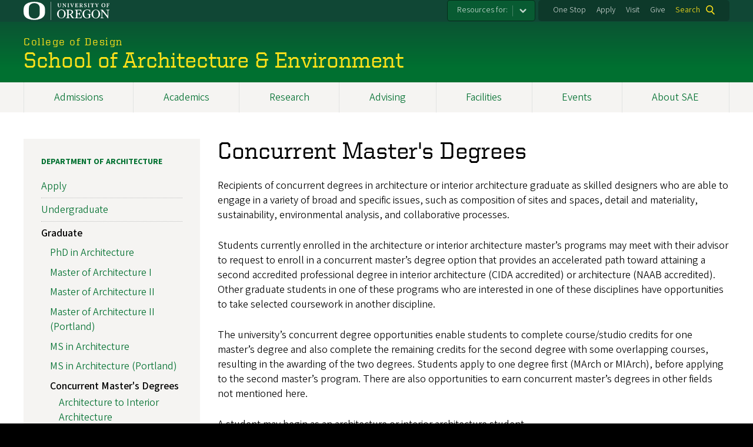

--- FILE ---
content_type: text/html; charset=UTF-8
request_url: https://archenvironment.uoregon.edu/architecture/grad/concurrent-masters
body_size: 9813
content:
<!DOCTYPE html>
<html lang="en" dir="ltr" prefix="content: http://purl.org/rss/1.0/modules/content/  dc: http://purl.org/dc/terms/  foaf: http://xmlns.com/foaf/0.1/  og: http://ogp.me/ns#  rdfs: http://www.w3.org/2000/01/rdf-schema#  schema: http://schema.org/  sioc: http://rdfs.org/sioc/ns#  sioct: http://rdfs.org/sioc/types#  skos: http://www.w3.org/2004/02/skos/core#  xsd: http://www.w3.org/2001/XMLSchema# ">
  <head>
    <meta charset="utf-8" />
<meta name="description" content="Recipients of concurrent degrees in architecture or interior architecture graduate as skilled designers who are able to engage in a variety of broad and specific issues, such as composition of sites and spaces, detail and materiality, sustainability, environmental analysis, and collaborative processes." />
<link rel="canonical" href="https://archenvironment.uoregon.edu/architecture/grad/concurrent-masters" />
<meta name="Generator" content="Drupal 10 (https://www.drupal.org)" />
<meta name="MobileOptimized" content="width" />
<meta name="HandheldFriendly" content="true" />
<meta name="viewport" content="width=device-width, initial-scale=1.0" />
<meta name="msapplication-config" content="/modules/contrib/uo_core/browserconfig.xml" />
<link rel="icon" href="/themes/contrib/uo_cosmic_theme/favicon.ico" type="image/vnd.microsoft.icon" />
<link rel="icon" href="/modules/contrib/uo_core/uo-web-design-framework/images/favicons/favicon-32x32.png" />
<link rel="icon" href="/modules/contrib/uo_core/uo-web-design-framework/images/favicons/favicon-16x16.png" />
<link rel="apple-touch-icon" sizes="180x180" href="/modules/contrib/uo_core/uo-web-design-framework/images/favicons/apple-touch-icon.png" />
<link rel="manifest" href="/modules/contrib/uo_core/manifest.json" />

    <title>Concurrent Master&#039;s Degrees | School of Architecture &amp; Environment</title>
        <meta name="theme-color" content="#154733">
    <meta name="msapplication-navbutton-color" content="#154733">
    <meta name="apple-mobile-web-app-status-bar-style" content="#154733">
    <link rel="stylesheet" media="all" href="/sites/default/files/css/css_M6BeTQHoiprREnuYVBDGQpNrojUt6UCNTsbr5R2jDfM.css?delta=0&amp;language=en&amp;theme=cosmic&amp;include=eJxNjksOgzAMRC9EmkUPhJxkQGniGNlB0J6-tKif3byn0WhiQcpddMwtofVQJRb_l4coVTTI7rETLxXXwyh80nWheqEb7adookw1P3CgcY4-kH0zw4xm2IebJAx2tw4-e6uM75VJWne0wYR_chW3IbgEy3NzkxJjEy0uyutQxxM_tEus" />
<link rel="stylesheet" media="all" href="https://cdn.uoregon.edu/uocdn1/uo-web-design-framework/Releases/25.11/v1/css/styles-drupal8.css" />
<link rel="stylesheet" media="all" href="/sites/default/files/css/css_hv3-0StKLtDd77oG8mI5kSDEHCmsebzwA3cEmXjCevA.css?delta=2&amp;language=en&amp;theme=cosmic&amp;include=eJxNjksOgzAMRC9EmkUPhJxkQGniGNlB0J6-tKif3byn0WhiQcpddMwtofVQJRb_l4coVTTI7rETLxXXwyh80nWheqEb7adookw1P3CgcY4-kH0zw4xm2IebJAx2tw4-e6uM75VJWne0wYR_chW3IbgEy3NzkxJjEy0uyutQxxM_tEus" />
<link rel="stylesheet" media="all" href="https://cdn.uoregon.edu/uocdn1/uo-web-design-framework/Universal/stable-assets/fontawesome-free-6.5.1-web/css/all.min.css" />
<link rel="stylesheet" media="all" href="/sites/default/files/css/css_ZdcYqw89chc0poN4m-Q5UaRhPWuHJIW1N9l7bQcwGw0.css?delta=4&amp;language=en&amp;theme=cosmic&amp;include=eJxNjksOgzAMRC9EmkUPhJxkQGniGNlB0J6-tKif3byn0WhiQcpddMwtofVQJRb_l4coVTTI7rETLxXXwyh80nWheqEb7adookw1P3CgcY4-kH0zw4xm2IebJAx2tw4-e6uM75VJWne0wYR_chW3IbgEy3NzkxJjEy0uyutQxxM_tEus" />

    <script type="application/json" data-drupal-selector="drupal-settings-json">{"path":{"baseUrl":"\/","pathPrefix":"","currentPath":"node\/31","currentPathIsAdmin":false,"isFront":false,"currentLanguage":"en"},"pluralDelimiter":"\u0003","suppressDeprecationErrors":true,"gtag":{"tagId":"","consentMode":false,"otherIds":[],"events":[],"additionalConfigInfo":[]},"ajaxPageState":{"libraries":"[base64]","theme":"cosmic","theme_token":null},"ajaxTrustedUrl":{"\/search":true},"gtm":{"tagId":null,"settings":{"data_layer":"dataLayer","include_classes":false,"allowlist_classes":"google\nnonGooglePixels\nnonGoogleScripts\nnonGoogleIframes","blocklist_classes":"customScripts\ncustomPixels","include_environment":false,"environment_id":"","environment_token":""},"tagIds":["GTM-NMKHLVC"]},"colorbox":{"opacity":"0.85","current":"{current} of {total}","previous":"Previous","next":"Next","close":"Close","maxWidth":"95%","maxHeight":"95%","fixed":true,"mobiledetect":false,"mobiledevicewidth":480},"user":{"uid":0,"permissionsHash":"c9a03fd12b3fbc050e93fabc06fbd8860b98accf67ee0c10384dc87296fab56b"}}</script>
<script src="/sites/default/files/js/js_0MTce5Zc49Pj_R2BxBqvQc1mdK1vFRgKDixqDoCwrAQ.js?scope=header&amp;delta=0&amp;language=en&amp;theme=cosmic&amp;include=eJyFjtEKgCAUQ39I85PC7HaxtMVN0f6-giLqpZexHQabQ4B0qMZdRt3G9IhLFj9sD_KzT4oBDtQmy4YP-ebGjra-YVQZrYOQydCFOt3T6nnWg9hIBTJpd2wFSvRbPB_s0V5FqQ"></script>
<script src="/modules/contrib/google_tag/js/gtag.js?t60b4z"></script>
<script src="/modules/contrib/google_tag/js/gtm.js?t60b4z"></script>
<script src="https://cdn.uoregon.edu/uocdn1/uo-web-design-framework/Releases/25.11/v1/js/uowdf-init.js"></script>

  </head>
  <body class="licensed-fonts-enabled path-node page-node-type-page cosmic-navigation-fit uowdf--mobile-menu drupal-8">
        <a href="#main-content" class="visually-hidden focusable skip-link">
      Skip to main content
    </a>
        <noscript><iframe src="https://www.googletagmanager.com/ns.html?id=GTM-NMKHLVC"
                  height="0" width="0" style="display:none;visibility:hidden"></iframe></noscript>





<div  class="uoheader uowdf-search-dialog--enabled">
  <div class="uoheader__container" style="max-width: px;">

    <div class="uoheader__logo-container">
      <a href="https://www.uoregon.edu?utm_source=banner-module&amp;utm_campaign=banner" rel="home">
        <img src="/modules/contrib/uo_core/uo-web-design-framework/images/uo-logo.svg" alt="University of Oregon" />
      </a>
    </div>

    <div class="uoheader__links-container">
                <nav class="uoheader__audience-selector uowd-dropdown" id="audience-selector">
    <button class="uoheader__audience-selector__button uowd-dropdown__button" id="uoheader__audience-selector__button" aria-label="Resources for:">Resources for:</button>
    <ul class="uoheader__audience-selector__list uowd-dropdown__display" id="uoheader__audience-selector__list">
              <li class="uoheader__audience-selector__link"><a href="https://blogs.uoregon.edu/design">College of Design Faculty/Staff</a></li>
              <li class="uoheader__audience-selector__link"><a href="https://blogs.uoregon.edu/archenvironment">Current Students</a></li>
              <li class="uoheader__audience-selector__link"><a href="https://blogs.uoregon.edu/saefacultystaff">SAE Faculty/Staff</a></li>
          </ul>
  </nav>

            <div class="uoheader__links-background">
        <nav id="banner-links">
          <ul class="uoheader__links">
            <li class="uoheader__link">
              <a href="https://onestop.uoregon.edu?utm_source=banner-module&amp;utm_campaign=banner">One Stop</a>
            </li>
            <li class="uoheader__link">
              <a href="/admissions">Apply</a>
            </li>
            <li class="uoheader__link">
              <a href="/visit">Visit</a>
            </li>
            <li class="uoheader__link">
              <a href="/give">Give</a>
            </li>
          </ul>
        </nav>
                  <div class="uoheader__search">
            <a class="uoheader__search__button" id="uobanner-search" href="/search">Search</a>
          </div>
              </div>
    </div>
    
          <dialog class="uowdf-search-dialog">
        <button class="uowdf-search-dialog__close" id="seach-close-button" aria-label="Close Search"></button>
        <div class="uowdf-search-dialog__search-region" role="search">
          <div class="views-exposed-form settings-tray-editable block block-views block-views-exposed-filter-blocksearch-block-cosmic-search" data-drupal-selector="views-exposed-form-search-block-cosmic-search" id="block-exposedformsearchblock-cosmic-search" data-drupal-settingstray="editable">
  
      <h2>Search this site</h2>
    
      <form action="/search" method="get" id="views-exposed-form-search-block-cosmic-search" accept-charset="UTF-8">
  <div class="form--inline clearfix">
  <div class="js-form-item form-item js-form-type-textfield form-type-textfield js-form-item-search-api-fulltext form-item-search-api-fulltext form-no-label">
        <input data-drupal-selector="edit-search-api-fulltext" type="text" id="edit-search-api-fulltext" name="search_api_fulltext" value="" size="30" maxlength="128" class="form-text" />

        </div>
<div data-drupal-selector="edit-actions" class="form-actions js-form-wrapper form-wrapper" id="edit-actions"><input data-drupal-selector="edit-submit-search" type="submit" id="edit-submit-search" value="Search" class="button js-form-submit form-submit" />
</div>

</div>

</form>

  </div>

        </div>
      </dialog>
    
              <div class="uoheader__mobile">
                  <a class="uowdf-mobile-search-button" id="uowdf-mobile-search-button" href="/search">Search</a>
                          <button class="uowdf-mobile-menu__button__new" id="uowdf-mobile-menu__button" aria-label="Navigation" aria-expanded="false" aria-haspopup="true" aria-controls="uobanner-sidebar">
            <div class="uowdf-mobile-menu__button__new-bar-1"></div>
            <div class="uowdf-mobile-menu__button__new-bar-2"></div>
            <div class="uowdf-mobile-menu__button__new-bar-3"></div>
            <div class="uowdf-mobile-menu__button__text">Menu</div>
          </button>
              </div>
    
  </div>
</div>
  <div class="uowdf-mobile-menu__container">
    <div class="uowdf-mobile-menu" id="uowdf-mobile-menu" data-menu-id="0">
                    


<h2 class="uowdf-mobile-menu__title">School of Architecture &amp; Environment Menu</h2>
<nav class="uowdf-mobile-menu__menu uowdf-mobile-menu--accordions">
              <ul class="uowdf-mobile-menu__list" id="uowdf-mobile-menu__list">
                      
        <li class="uowdf-mobile-menu__list-item has-submenu is-leaflet">
                                <button class="uowdf-mobile-menu__accordion-button" data-depth="0">Admissions</button>
                      <div class="uowdf-mobile-menu__submenu" data-menu-id="1" data-parent-menu-id="0">
    
  
  
    
      <ul class="uowdf-mobile-menu__list">
  
        <li class="uowdf-mobile-menu__list-item">
    <a href="/admissions" class="uowdf-mobile-menu__link" data-drupal-link-system-path="node/131">Admissions Overview</a>
  </li>

                    <li class="uowdf-mobile-menu__list-item">
                                <a href="/visit" class="uowdf-mobile-menu__link uowdf-mobile-menu__link--leaf" data-drupal-link-system-path="node/139">Visit Us</a>
                    </li>
                  <li class="uowdf-mobile-menu__list-item">
                                <a href="/admissions/scholarships" class="uowdf-mobile-menu__link uowdf-mobile-menu__link--leaf" data-drupal-link-system-path="node/140">Scholarships and Awards</a>
                    </li>
                  <li class="uowdf-mobile-menu__list-item">
                                <a href="/admissions/first-year-experience" class="uowdf-mobile-menu__link uowdf-mobile-menu__link--leaf" data-drupal-link-system-path="node/142">First-Year Experience</a>
                    </li>
                  <li class="uowdf-mobile-menu__list-item">
                                <a href="/admissions/technology" class="uowdf-mobile-menu__link uowdf-mobile-menu__link--leaf" data-drupal-link-system-path="node/141">Technology and Material Requirements</a>
                    </li>
                  <li class="uowdf-mobile-menu__list-item">
                                <a href="/request-information" class="uowdf-mobile-menu__link uowdf-mobile-menu__link--leaf" data-drupal-link-system-path="node/143">Request Information</a>
                    </li>
                </ul>
  </div>

                  </li>
                      
        <li class="uowdf-mobile-menu__list-item has-submenu is-leaflet">
                                <button class="uowdf-mobile-menu__accordion-button" data-depth="0">Academics</button>
                      <div class="uowdf-mobile-menu__submenu" data-menu-id="2" data-parent-menu-id="0">
    
  
  
    
      <ul class="uowdf-mobile-menu__list">
  
        <li class="uowdf-mobile-menu__list-item">
    <a href="/academics" class="uowdf-mobile-menu__link" data-drupal-link-system-path="node/132">Academics Overview</a>
  </li>

                    <li class="uowdf-mobile-menu__list-item">
                                <a href="/academics/nonmajors" class="uowdf-mobile-menu__link uowdf-mobile-menu__link--leaf" data-drupal-link-system-path="node/148">Nonmajors: Explore SAE</a>
                    </li>
                  <li class="uowdf-mobile-menu__list-item">
                                <a href="/academics/portland" class="uowdf-mobile-menu__link uowdf-mobile-menu__link--leaf" data-drupal-link-system-path="node/149">Portland</a>
                    </li>
                  <li class="uowdf-mobile-menu__list-item">
                                <a href="/academics/studios" class="uowdf-mobile-menu__link uowdf-mobile-menu__link--leaf" data-drupal-link-system-path="node/150">Studio Learning</a>
                    </li>
                  <li class="uowdf-mobile-menu__list-item">
                                <a href="/academics/study-abroad" class="uowdf-mobile-menu__link uowdf-mobile-menu__link--leaf" data-drupal-link-system-path="node/151">Study Abroad and Field Schools</a>
                    </li>
                  <li class="uowdf-mobile-menu__list-item">
                                <a href="/sae-student-groups" class="uowdf-mobile-menu__link uowdf-mobile-menu__link--leaf" data-drupal-link-system-path="node/1368">SAE Student Groups</a>
                    </li>
                </ul>
  </div>

                  </li>
                      
        <li class="uowdf-mobile-menu__list-item">
                                <a href="/research" class="uowdf-mobile-menu__link uowdf-mobile-menu__link--leaf" data-drupal-link-system-path="node/133">Research</a>
                  </li>
                      
        <li class="uowdf-mobile-menu__list-item">
                                <a href="/student-services" class="uowdf-mobile-menu__link uowdf-mobile-menu__link--leaf" data-drupal-link-system-path="node/777">Advising</a>
                  </li>
                      
        <li class="uowdf-mobile-menu__list-item">
                                <a href="/facilities" class="uowdf-mobile-menu__link uowdf-mobile-menu__link--leaf" data-drupal-link-system-path="node/134">Facilities</a>
                  </li>
                      
        <li class="uowdf-mobile-menu__list-item has-submenu is-leaflet">
                                <button class="uowdf-mobile-menu__accordion-button" data-depth="0">Events</button>
                      <div class="uowdf-mobile-menu__submenu" data-menu-id="6" data-parent-menu-id="0">
    
  
  
    
      <ul class="uowdf-mobile-menu__list">
  
        <li class="uowdf-mobile-menu__list-item">
    <a href="/events" class="uowdf-mobile-menu__link" data-drupal-link-system-path="node/135">Events Overview</a>
  </li>

                    <li class="uowdf-mobile-menu__list-item">
                                                          <button class="uowdf-mobile-menu__accordion-button" data-depth="1">SAE Lecture Series</button>
                                  <div class="uowdf-mobile-menu__submenu" data-menu-id="67" data-parent-menu-id="6">
    
  
  
    
      <ul class="uowdf-mobile-menu__list uowdf-mobile-menu--depth-2">
  
        <li class="uowdf-mobile-menu__list-item">
    <a href="/lecture-series" class="uowdf-mobile-menu__link" data-drupal-link-system-path="node/1139">SAE Lecture Series Overview</a>
  </li>

                    <li class="uowdf-mobile-menu__list-item">
                                <a href="/lecture-series-archive" class="uowdf-mobile-menu__link uowdf-mobile-menu__link--leaf" data-drupal-link-system-path="node/1263">Lecture Series Archive</a>
                    </li>
                </ul>
  </div>

                    </li>
                </ul>
  </div>

                  </li>
                      
        <li class="uowdf-mobile-menu__list-item has-submenu is-leaflet">
                                <button class="uowdf-mobile-menu__accordion-button" data-depth="0">About SAE</button>
                      <div class="uowdf-mobile-menu__submenu" data-menu-id="7" data-parent-menu-id="0">
    
  
  
    
      <ul class="uowdf-mobile-menu__list">
  
        <li class="uowdf-mobile-menu__list-item">
    <a href="/about" class="uowdf-mobile-menu__link" data-drupal-link-system-path="node/136">About SAE Overview</a>
  </li>

                    <li class="uowdf-mobile-menu__list-item">
                                <a href="/why-us/community" class="uowdf-mobile-menu__link uowdf-mobile-menu__link--leaf" data-drupal-link-system-path="node/137">Campus and Community</a>
                    </li>
                  <li class="uowdf-mobile-menu__list-item">
                                <a href="/about/leadership" class="uowdf-mobile-menu__link uowdf-mobile-menu__link--leaf" data-drupal-link-system-path="node/144">Leadership</a>
                    </li>
                  <li class="uowdf-mobile-menu__list-item">
                                <a href="/directory/staff" class="uowdf-mobile-menu__link uowdf-mobile-menu__link--leaf" data-drupal-link-system-path="directory/staff">Faculty &amp; Staff Directory</a>
                    </li>
                  <li class="uowdf-mobile-menu__list-item">
                                <a href="/about/news" class="uowdf-mobile-menu__link uowdf-mobile-menu__link--leaf" data-drupal-link-system-path="node/146">News</a>
                    </li>
                  <li class="uowdf-mobile-menu__list-item">
                                                          <button class="uowdf-mobile-menu__accordion-button" data-depth="1">History</button>
                                  <div class="uowdf-mobile-menu__submenu" data-menu-id="78" data-parent-menu-id="7">
    
  
  
    
      <ul class="uowdf-mobile-menu__list uowdf-mobile-menu--depth-2">
  
        <li class="uowdf-mobile-menu__list-item">
    <a href="/about/history" class="uowdf-mobile-menu__link" data-drupal-link-system-path="node/147">History Overview</a>
  </li>

                    <li class="uowdf-mobile-menu__list-item">
                                <a href="/history/100-alumni-stories-archive" class="uowdf-mobile-menu__link uowdf-mobile-menu__link--leaf" data-drupal-link-system-path="node/766">100 Alumni Stories Archive</a>
                    </li>
                </ul>
  </div>

                    </li>
                  <li class="uowdf-mobile-menu__list-item">
                                                          <button class="uowdf-mobile-menu__accordion-button" data-depth="1">Success Stories</button>
                                  <div class="uowdf-mobile-menu__submenu" data-menu-id="79" data-parent-menu-id="7">
    
  
  
    
      <ul class="uowdf-mobile-menu__list uowdf-mobile-menu--depth-2">
  
        <li class="uowdf-mobile-menu__list-item">
    <a href="/success" class="uowdf-mobile-menu__link" data-drupal-link-system-path="node/138">Success Stories Overview</a>
  </li>

                    <li class="uowdf-mobile-menu__list-item">
                                <a href="/success/alumni-stories" class="uowdf-mobile-menu__link uowdf-mobile-menu__link--leaf" data-drupal-link-system-path="node/1171">Alumni Stories</a>
                    </li>
                </ul>
  </div>

                    </li>
                </ul>
  </div>

                  </li>
          </ul>
  
</nav>
      
      <div class="uowdf-mobile-menu__secondary-menus">
                    <nav class="audience-selector collapse-menu collapse-menu--collapsed context--foreground-light" id="uowdf-mobile-menu__audience-selector">
    <button class="uowdf-mobile-menu__accordion-button" data-depth="0">Resources for:</button>
    <div class="uowdf-mobile-menu__submenu" data-menu-id="99999998">
      <ul class="uowdf-mobile-menu__list">
                        <li class="uowdf-mobile-menu__list-item">
          <a class="uowdf-mobile-menu__link" href="https://blogs.uoregon.edu/design">College of Design Faculty/Staff</a>
        </li>
                <li class="uowdf-mobile-menu__list-item">
          <a class="uowdf-mobile-menu__link" href="https://blogs.uoregon.edu/archenvironment">Current Students</a>
        </li>
                <li class="uowdf-mobile-menu__list-item">
          <a class="uowdf-mobile-menu__link" href="https://blogs.uoregon.edu/saefacultystaff">SAE Faculty/Staff</a>
        </li>
              </ul>
    </div>
  </nav>

              
        <nav class="utility-nav collapse-menu collapse-menu--collapsed context--foreground-light" id="uowdf-mobile-menu__utility-links">
          <button class="uowdf-mobile-menu__accordion-button" data-depth="0">Take Action</button>
          <div class="uowdf-mobile-menu__submenu" data-menu-id="99999999">
            <ul class="uowdf-mobile-menu__list">
                            <li class="uowdf-mobile-menu__list-item">
                <a class="uowdf-mobile-menu__link" href="https://onestop.uoregon.edu?utm_source=banner-module&amp;utm_campaign=banner">One Stop</a>
              </li>
              <li class="uowdf-mobile-menu__list-item">
                <a class="uowdf-mobile-menu__link" href="/admissions">Apply</a>
              </li>
              <li class="uowdf-mobile-menu__list-item">
                <a class="uowdf-mobile-menu__link" href="/visit">Visit</a>
              </li>
              <li class="uowdf-mobile-menu__list-item">
                <a class="uowdf-mobile-menu__link" href="/give">Give</a>
              </li>
            </ul>
          </div>
        </nav>
      </div>

    </div>
  </div>

      <div class="dialog-off-canvas-main-canvas" data-off-canvas-main-canvas>
    <div class="page">
  
<header class="site-header" role="banner">
  <div class="site-header__content">
    
        
    
                        <a href="https://design.uoregon.edu" class="site-header__site-title-before-link">
                <div class="site-header__site-title-before site-header__site-subtitle" id="site-title-before">College of Design</div>
                  </a>
              
      <h2 class="site-header__site-name" id="site-name">
                  <a href="/" title="School of Architecture &amp; Environment Home" class="site-header__site-link" rel="home"><span>School of Architecture &amp; Environment</span></a>
              </h2>

      
      </div>

</header>  <div id="stickynav-waypoint"></div>

  <div class="navigation-bar">
      <div class="region region-primary-menu">
    
<nav role="navigation" aria-labelledby="block-cosmic-main-menu-menu" id="block-cosmic-main-menu" class="settings-tray-editable block block-menu navigation menu--main" data-drupal-settingstray="editable">
            
  <h2 class="visually-hidden" id="block-cosmic-main-menu-menu">Main navigation</h2>
  

        
              <ul class="menu">
                    <li class="menu-item menu-item--collapsed menu-item--depth-0">
        <a href="/admissions" data-drupal-link-system-path="node/131">Admissions</a>
              </li>
                <li class="menu-item menu-item--collapsed menu-item--depth-0">
        <a href="/academics" data-drupal-link-system-path="node/132">Academics</a>
              </li>
                <li class="menu-item menu-item--depth-0">
        <a href="/research" data-drupal-link-system-path="node/133">Research</a>
              </li>
                <li class="menu-item menu-item--depth-0">
        <a href="/student-services" data-drupal-link-system-path="node/777">Advising</a>
              </li>
                <li class="menu-item menu-item--depth-0">
        <a href="/facilities" data-drupal-link-system-path="node/134">Facilities</a>
              </li>
                <li class="menu-item menu-item--collapsed menu-item--depth-0">
        <a href="/events" data-drupal-link-system-path="node/135">Events</a>
              </li>
                <li class="menu-item menu-item--collapsed menu-item--depth-0">
        <a href="/about" data-drupal-link-system-path="node/136">About SAE</a>
              </li>
        </ul>
  



  </nav>


  </div>

    
  </div>

  <main role="main">
    <a id="main-content" tabindex="-1"></a>
      <div class="region region-highlighted">
    <div data-drupal-messages-fallback class="hidden"></div>


  </div>

    

    <div class="layout">
      <div class="layout__content">
        
          <div class="region region-content">
    <div id="block-cosmic-page-title" class="block block-core block-page-title-block">
  
    
      
  <h1 class="page-title"><span property="schema:name" class="field field--name-title field--type-string field--label-hidden">Concurrent Master&#039;s Degrees</span>
</h1>


  </div>
<div id="block-cosmic-content" class="block block-system block-system-main-block">
  
    
      
<article about="/architecture/grad/concurrent-masters" typeof="schema:WebPage" class="node node--type-page node--view-mode-full">

  
      <span property="schema:name" content="Concurrent Master&#039;s Degrees" class="hidden"></span>


  
  <div class="node__content">
    
            <div property="schema:text" class="clearfix text-formatted field field--name-body field--type-text-with-summary field--label-hidden field__item"><p>Recipients of concurrent degrees in architecture or interior architecture graduate as skilled designers who are able to engage in a variety of broad and specific issues, such as composition of sites and spaces, detail and materiality, sustainability, environmental analysis, and collaborative processes.</p>

<p>Students currently enrolled in the architecture or interior architecture master’s programs may meet with their advisor to request to enroll in a concurrent master’s degree option that provides an accelerated path toward attaining a second accredited professional degree in interior architecture (CIDA accredited) or architecture (NAAB accredited). Other graduate students in one of these programs who are interested in one of these disciplines have opportunities to take selected coursework in another discipline.</p>

<p>The university’s concurrent degree opportunities enable students to complete course/studio credits for one master’s degree and also complete the remaining credits for the second degree with some overlapping courses, resulting in the awarding of the two degrees. Students apply to one degree first (MArch or MIArch), before applying to the second master’s program. There are also opportunities to earn concurrent master’s degrees in other fields not mentioned here.</p>

<p>A student may begin as an architecture or interior architecture student.</p>

<p>The curriculum provides a clear path for graduate students in the School of Architecture &amp; Environment. Students without advanced placement who are required to complete 14 studios can finish the concurrent degrees in a minimum of four years. This timeline includes summer coursework. Graduate students with advanced placement can adapt the sample curricula to their special circumstances, resulting in a 10-studio minimum. A separate application procedure will be determined.</p>

<div class="grid grid--2col">
<div class="grid__item">
<p><a class="cta-button cta-button--standard" href="/architecture/grad/concurrent/arch-interior-arch">Arch to IArch</a></p>
</div>

<div class="grid__item">
<p><a class="cta-button cta-button--standard" href="/architecture/grad/concurrent/interior-arch-arch">IArch to Arch</a></p>
</div>

<div class="grid__item">
<p><a class="cta-button cta-button--standard" href="/architecture/grad/concurrent/arch1-community-regional-planning1">Arch Track I to CRP I</a></p>
</div>

<div class="grid__item">
<p><a class="cta-button cta-button--standard" href="/architecture/grad/concurrent/arch1-community-regional-planning2">Arch Track I to CRP II</a></p>
</div>

<div class="grid__item">
<p><a class="cta-button cta-button--standard" href="/architecture/grad/concurrent/arch2-community-regional-planning">Arch Track II to CRP</a></p>
</div>

<div class="grid__item hide hide--mobile">
<p>&nbsp;</p>
</div>
</div>
</div>
      
  </div>

</article>

  </div>


  </div>

      </div>
              <aside class="layout__sidebar-first layout__sidebar" role="complementary">
            <div class="region region-sidebar-first">
    
<nav role="navigation" aria-labelledby="block-departments-menu" id="block-departments" class="settings-tray-editable block block-menu navigation menu--menu-departments" data-drupal-settingstray="editable">
      
  <h2 id="block-departments-menu"><a href="/architecture" class="menu-item--active-trail" data-drupal-link-system-path="node/4">Department of Architecture</a></h2>
  

        
              <ul class="menu">
                    <li class="menu-item menu-item--collapsed menu-item--depth-0">
        <a href="/architecture/apply" data-drupal-link-system-path="node/5">Apply</a>
              </li>
                <li class="menu-item menu-item--collapsed menu-item--depth-0">
        <a href="/architecture/undergraduate" data-drupal-link-system-path="node/14">Undergraduate</a>
              </li>
                <li class="menu-item menu-item--expanded menu-item--active-trail menu-item--depth-0">
        <a href="/architecture/graduate" data-drupal-link-system-path="node/21">Graduate</a>
                                <ul class="menu">
                    <li class="menu-item menu-item--depth-1">
        <a href="/architecture/grad/phd" data-drupal-link-system-path="node/26">PhD in Architecture</a>
              </li>
                <li class="menu-item menu-item--depth-1">
        <a href="/architecture/grad/march1" data-drupal-link-system-path="node/23">Master of Architecture I</a>
              </li>
                <li class="menu-item menu-item--depth-1">
        <a href="/architecture/grad/march2" data-drupal-link-system-path="node/24">Master of Architecture II</a>
              </li>
                <li class="menu-item menu-item--depth-1">
        <a href="/architecture/grad/march2-portland" data-drupal-link-system-path="node/1004">Master of Architecture II (Portland)</a>
              </li>
                <li class="menu-item menu-item--depth-1">
        <a href="/architecture/grad/msarch" data-drupal-link-system-path="node/25">MS in Architecture</a>
              </li>
                <li class="menu-item menu-item--depth-1">
        <a href="/architecture/grad/msarch-portland" data-drupal-link-system-path="node/1005">MS in Architecture (Portland)</a>
              </li>
                <li class="menu-item menu-item--expanded menu-item--active-trail menu-item--depth-1">
        <a href="/architecture/grad/concurrent-masters" data-drupal-link-system-path="node/31" class="is-active" aria-current="page">Concurrent Master&#039;s Degrees</a>
                                <ul class="menu">
                    <li class="menu-item menu-item--depth-2">
        <a href="/architecture/grad/concurrent/arch-interior-arch" data-drupal-link-system-path="node/32">Architecture to Interior Architecture</a>
              </li>
                <li class="menu-item menu-item--depth-2">
        <a href="/architecture/grad/concurrent/interior-arch-arch" data-drupal-link-system-path="node/33">Interior Architecture to Architecture</a>
              </li>
                <li class="menu-item menu-item--depth-2">
        <a href="/architecture/grad/concurrent/arch1-community-regional-planning1" data-drupal-link-system-path="node/34">Architecture Track I to Community &amp; Regional Planning Plan I</a>
              </li>
                <li class="menu-item menu-item--depth-2">
        <a href="/architecture/grad/concurrent/arch1-community-regional-planning2" data-drupal-link-system-path="node/35">Architecture Track I to Community &amp; Regional Planning Plan II</a>
              </li>
                <li class="menu-item menu-item--depth-2">
        <a href="/architecture/grad/concurrent/arch2-community-regional-planning" data-drupal-link-system-path="node/36">Architecture Track II to Community &amp; Regional Planning</a>
              </li>
        </ul>
  
              </li>
                <li class="menu-item menu-item--depth-1">
        <a href="https://archenvironment.uoregon.edu/architecture/about/accreditation">Accreditation</a>
              </li>
                <li class="menu-item menu-item--depth-1">
        <a href="/architecture/grad/funding" data-drupal-link-system-path="node/39">Funding</a>
              </li>
                <li class="menu-item menu-item--depth-1">
        <a href="/architecture/grad/advising" data-drupal-link-system-path="node/40">Advising</a>
              </li>
                <li class="menu-item menu-item--depth-1">
        <a href="/architecture/graduate/doctoral-student-profiles" data-drupal-link-system-path="node/982">Doctoral Student Profiles</a>
              </li>
                <li class="menu-item menu-item--collapsed menu-item--depth-1">
        <a href="/architecture/grad/certificates-specializations" data-drupal-link-system-path="node/1373">Graduate Specializations and Certificates</a>
              </li>
                <li class="menu-item menu-item--depth-1">
        <a href="/architecture/stem-designated-degrees" title="" data-drupal-link-system-path="node/1138">STEM Designations</a>
              </li>
        </ul>
  
              </li>
                <li class="menu-item menu-item--depth-0">
        <a href="/architecture/research" data-drupal-link-system-path="node/41">Research</a>
              </li>
                <li class="menu-item menu-item--collapsed menu-item--depth-0">
        <a href="/architecture/courses" data-drupal-link-system-path="node/42">Courses</a>
              </li>
                <li class="menu-item menu-item--depth-0">
        <a href="/architecture/study-abroad" data-drupal-link-system-path="node/44">Study Abroad</a>
              </li>
                <li class="menu-item menu-item--collapsed menu-item--depth-0">
        <a href="/directory/architecture-faculty" data-drupal-link-system-path="directory/architecture-faculty">Faculty and Staff</a>
              </li>
                <li class="menu-item menu-item--collapsed menu-item--depth-0">
        <a href="/architecture/workspaces" data-drupal-link-system-path="node/50">Workspaces and Tools</a>
              </li>
                <li class="menu-item menu-item--depth-0">
        <a href="https://archenvironment.uoregon.edu/visit">Visit Us</a>
              </li>
                <li class="menu-item menu-item--depth-0">
        <a href="/architecture/events" data-drupal-link-system-path="node/55">Events</a>
              </li>
                <li class="menu-item menu-item--collapsed menu-item--depth-0">
        <a href="/architecture/about" data-drupal-link-system-path="node/53">About Us</a>
              </li>
                <li class="menu-item menu-item--depth-0">
        <a href="/architecture/contact" data-drupal-link-system-path="node/58">Contact Us</a>
              </li>
        </ul>
  



  </nav>


  </div>

        </aside>
      
          </div>

  </main>

  
</div>
  </div>

    
<footer>
      <div class="site-footer">
      <div class="site-footer__container" style="max-width: px;">
        <div class="site-footer__custom-content">
          <style type="text/css">.footerH3 {color: #fff !important; font-size: 16px!important; font-weight: 600!important;}
</style><div class="grid grid--strict grid--2col"><div class="grid__item"><div class="collapse-menu"><h3 class="collapse-menu__title footerH3"><a style="color:#ffffff;" href="/"><strong>School of Architecture &amp; Environment</strong></a></h3></div></div><div class="grid__item"><div class="collapse-menu"><h3 class="collapse-menu__title footerH3"><a style="color:#ffffff;" href="http://artdesign.uoregon.edu/"><strong>School of Art + Design</strong></a></h3></div></div><div class="grid__item"><div class="collapse-menu"><h3 class="collapse-menu__title footerH3"><a style="color:#ffffff;" href="http://pppm.uoregon.edu/"><strong>School of Planning, Public Policy and Management</strong></a></h3></div></div><div class="grid__item"><div class="collapse-menu"><h3 class="collapse-menu__title footerH3"><a style="color:#ffffff;" href="http://design.uoregon.edu/arthistory"><strong>Department of the History of Art and Architecture</strong></a></h3></div></div><div class="grid__item"><p><a class="cta-button cta-button--standard" href="https://blogs.uoregon.edu/saefacultystaff/">For Current Faculty/Staff</a></p></div><div class="grid__item"><p><a class="cta-button cta-button--standard" href="https://blogs.uoregon.edu/archenvironment/">For Current Students</a></p></div><div class="grid__item"><p><a class="cta-button cta-button--standard" href="https://design.uoregon.edu/alumni/">For College of Design Alumni</a></p></div><div class="grid__item"><a class="cta-button cta-button--standard text--lowercase" href="/give">Give to School of Architecture &amp; Environment</a></div></div><p><a href="https://blogs.uoregon.edu/design/">For College of Design Faculty/Staff</a></p>
        </div>
        <div class="site-footer__contact-info-container">
          <div class="site-footer__contact-info">

            <div itemscope="" itemtype="http://schema.org/Organization">
              <h3 class="site-footer__parent-org"><a href="https://design.uoregon.edu">College of Design</a></h3>              <span itemprop="name"><strong>School of Architecture &amp; Environment</strong></span><br>
                <div itemprop="address" itemscope="" itemtype="http://schema.org/PostalAddress">
    <div itemprop="streetAddress">1190 Franklin Blvd<br />Lawrence Hall. Room 124</div>    <span itemprop="addressLocality">Eugene</span>,     <span itemprop="addressRegion">OR </span>    <span itemprop="postalCode">97403-5249</span>              <div itemprop="location" itemscope="" itemtype="http://schema.org/location">
        <a href="https://map.uoregon.edu/?z=18&buildingid=001&pc=green&title=Lawrence Hall" title="View location on UO Maps">
        Office: Lawrence Hall , 210        </a>
      </div>
              <p>
      <div class="site-footer__phone-fax">P: <span itemprop="telephone">541-346-3656</span></div>                  </p>
      </div>

                <div itemprop="address" itemscope="" itemtype="http://schema.org/PostalAddress">
                              </div>


              <p><a href="/about/leadership">Contact Us</a></p>              <p><div itemprop="email"><a href="mailto:archinfo@uoregon.edu">archinfo@uoregon.edu</a></div></p>
              <p>
                <ul class="site-footer__social-links">
                                                                        <li itemprop="sameAs">
                      <a href="https://www.facebook.com/uoregondesign" aria-label="Visit us on Facebook">
                        <i class="fab fa-facebook-f" aria-hidden="true"></i>
                                              </a>
                    </li>
                                                                                          <li itemprop="sameAs">
                      <a href="https://twitter.com/uoregondesign" aria-label="Visit us on Twitter">
                        <i class="fab fa-x-twitter" aria-hidden="true"></i>
                                              </a>
                    </li>
                                                                                                                                                                                                  <li itemprop="sameAs">
                      <a href="https://www.instagram.com/uoarchenv/" aria-label="Visit us on Instagram">
                        <i class="fab fa-instagram" aria-hidden="true"></i>                      </a>
                    </li>
                                                                                          <li itemprop="sameAs">
                      <a href="https://www.linkedin.com/school/uoregon-design/" aria-label="Visit us on LinkedIn">
                        <i class="fab fa-linkedin" aria-hidden="true"></i>                      </a>
                    </li>
                                                                                                                                                                                                              </ul>

                <link itemprop="url" style="visibility:hidden;" itemscope="//archenvironment.uoregon.edu">
              </p>
            </div>

          </div>
        </div>
      </div>
    </div>
  
  <div class="uofooter">
    <div class="uofooter__container" style="max-width: px;">
      <div class="uofooter__links-and-logo-container">

        <ul class="uofooter__links-container">
          <li class="uofooter__link"><a href="https://www.uoregon.edu/reportaconcern?utm_source=banner-module&amp;utm_campaign=banner">Report a Concern</a></li>
          <li class="uofooter__link"><a href="https://investigations.uoregon.edu/nondiscrimination?utm_source=banner-module&amp;utm_campaign=banner">Nondiscrimination and Title IX</a></li>
          <li class="uofooter__link"><a href="https://www.uoregon.edu/accessibility?utm_source=banner-module&amp;utm_campaign=banner">Accessibility</a></li>
          <li class="uofooter__link"><a href="https://registrar.uoregon.edu/privacy?utm_source=banner-module&amp;utm_campaign=banner">Privacy Policy</a></li>
          <li class="uofooter__link"><a href="https://hr.uoregon.edu/jobs/available-positions?utm_source=banner-module&amp;utm_campaign=banner">Careers</a></li>
          <li class="uofooter__link"><a href="https://www.uoregon.edu/about?utm_source=banner-module&amp;utm_campaign=banner">About</a></li>
          <li class="uofooter__link"><a href="https://www.uoregon.edu/findpeople?utm_source=banner-module&amp;utm_campaign=banner">Find People</a></li>
        </ul>

        <div class="uofooter__copyright-container">
          <span class="copyright">
            <span class="copyright-symbol">©</span> 
            <a href="https://www.uoregon.edu?utm_source=banner-module&amp;utm_campaign=banner">University of Oregon</a>.
          </span>
          <span class="all-rights-reserved">All Rights Reserved.</span>
        </div>

      </div>
    </div>
  </div>
</footer>
    <script src="/sites/default/files/js/js_vVzxd_ThAibDEo_BWvU0QR4-Qhj9kYE4oxqXJe4SjJ0.js?scope=footer&amp;delta=0&amp;language=en&amp;theme=cosmic&amp;include=eJyFjtEKgCAUQ39I85PC7HaxtMVN0f6-giLqpZexHQabQ4B0qMZdRt3G9IhLFj9sD_KzT4oBDtQmy4YP-ebGjra-YVQZrYOQydCFOt3T6nnWg9hIBTJpd2wFSvRbPB_s0V5FqQ"></script>
<script src="https://cdn.uoregon.edu/uocdn1/uo-web-design-framework/Releases/25.11/v1/js/uowdf-jscore-d8.min.js"></script>

  </body>
</html>


--- FILE ---
content_type: application/javascript
request_url: https://cdn.uoregon.edu/uocdn1/uo-web-design-framework/Releases/25.11/v1/js/uowdf-jscore-d8.min.js
body_size: 4842
content:
((window,document)=>{let COLLAPSED_ACTIVE="collapse-menu--collapsed",OPEN_MOBILE_MENU_LABEL="Open Menu",CLOSE_MOBILE_MENU_LABEL="Close Menu";var searchButtonBanner=null,searchButtonHeader=null,lastSearchButton=null,hamburgerButton=(document.querySelector(".uoheader__logo-container a"),document.querySelector("#uowdf-mobile-menu__button")),hamburgerMenu=document.querySelector(".uowdf-mobile-menu");let mobileMenuElement=document.querySelector(".uowdf-mobile-menu");var mobileMenuOpen=!1,mobileMenuAnimationRunning=!1,mobileMenuFirstOpen=!0,mobileMenuCurrentPane=null,searchDialog=document.querySelector(".uowdf-search-dialog"),videoPlaying={},menuAnimationTransitionTime=350,focusButtonsPressed={Tab:!1,Shift:!1};let htmlElement=document.querySelector("html");function toggleClass(element,className){element=element.classList;element.contains(className)?element.remove(className):element.add(className)}function openSearchDialog(){searchDialog.showModal(),searchDialog.classList.add("uowdf-search-dialog--active"),searchButtonHeader.setAttribute("aria-expanded","true"),searchButtonBanner.setAttribute("aria-expanded","true");let searchBox=document.querySelector(".form-text");null==searchBox?searchBox=document.querySelector("input.gsc-input"):(null!=searchBox?searchBox:searchDialog.querySelector("a, button, input")).focus({focusVisible:!0})}function closeSearchDialog(){searchDialog.close(),searchDialog.classList.remove("uowdf-search-dialog--active"),searchButtonHeader.setAttribute("aria-expanded","false"),searchButtonBanner.setAttribute("aria-expanded","false"),null!=lastSearchButton&&lastSearchButton.focus({focusVisible:!0})}function toggleMobileMenu(){var bodyElement=document.querySelector("body");mobileMenuAnimationRunning||(bodyElement.classList.contains("uowdf-mobile-menu--open")?closeMobileMenu:bodyElement=>{if(changeTag(mobileMenuTitle=document.querySelector("#uowdf-mobile-menu .uowdf-mobile-menu__title"),"h1"),mobileMenuAnimationRunning=!0,setTimeout(()=>{mobileMenuOpen=!0},menuAnimationTransitionTime),mobileMenuElement.style.setProperty("--current-depth",-1),bodyElement.classList.add("uowdf-mobile-menu--open"),setTimeout(()=>{bodyElement.classList.add("uowdf-mobile-menu--extended")},10),hamburgerButton.setAttribute("aria-expanded","true"),hamburgerButton.setAttribute("aria-label",CLOSE_MOBILE_MENU_LABEL),mobileMenuElement.style.setProperty("--current-depth",0),mobileMenuFirstOpen){var accordionButton,slideButton,mobileMenuTitle=mobileMenuElement.querySelector("a.is-active");if(null!=mobileMenuTitle){let par=mobileMenuTitle.parentNode;for(;null!=par&&par instanceof HTMLElement;)par.classList.contains("uowdf-mobile-menu__submenu")&&(accordionButton=par.previousElementSibling).classList.contains("uowdf-mobile-menu__accordion-button")&&accordionButton.dispatchEvent(new MouseEvent("click",{view:window,bubbles:!0,cancelable:!1})),null==mobileMenuCurrentPane&&(par.classList.contains("uowdf-mobile-menu__submenu--depth-3")||par.classList.contains("uowdf-mobile-menu__submenu--depth-4")||par.classList.contains("uowdf-mobile-menu__submenu--depth-5"))&&(mobileMenuCurrentPane=par),par=par.parentNode;null!=mobileMenuCurrentPane&&null!=(slideButton=mobileMenuCurrentPane.previousElementSibling)&&slideButton.classList.contains("uowdf-mobile-menu__expand-button")&&slideButton.dispatchEvent(new MouseEvent("click",{view:window,bubbles:!0,cancelable:!1}))}mobileMenuFirstOpen=!1}else null!=mobileMenuCurrentPane&&mobileMenuCurrentPane.previousElementSibling.dispatchEvent(new MouseEvent("click",{view:window,bubbles:!0,cancelable:!1}));setTimeout(()=>{mobileMenuAnimationRunning=!1},menuAnimationTransitionTime),mobileMenuElement.setAttribute("aria-modal","true"),bodyElement.parentNode.querySelectorAll("body > *").forEach((element,index)=>{element.setAttribute("inert",""),element.setAttribute("aria-hidden","true")}),bodyElement.parentNode.querySelectorAll("body > .uowdf-mobile-menu__container, body > .uoheader").forEach((element,index)=>{element.removeAttribute("inert"),element.removeAttribute("aria-hidden")}),null==mobileMenuCurrentPane&&(disableLinks(mobileMenuElement),enableLinks(mobileMenuElement)),htmlElement.style.overflow="hidden"})(bodyElement)}function changeTag(element,tag){var attributes=Array.prototype.slice.call(element.attributes);element.outerHTML=`<${tag} ${attributes.map(attr=>attr.name+'="'+attr.value+'"').join(" ")}>${element.innerHTML}</${tag}>`}function closeMobileMenu(bodyElement){changeTag(document.querySelector("#uowdf-mobile-menu .uowdf-mobile-menu__title"),"h2"),mobileMenuOpen=!(mobileMenuAnimationRunning=!0),bodyElement.classList.remove("uowdf-mobile-menu--extended"),setTimeout(()=>{bodyElement.classList.remove("uowdf-mobile-menu--open"),mobileMenuElement.style.setProperty("--current-depth",-1),mobileMenuAnimationRunning=!1},menuAnimationTransitionTime),hamburgerButton.setAttribute("aria-expanded","false"),hamburgerButton.setAttribute("aria-label",OPEN_MOBILE_MENU_LABEL),hamburgerButton.focus({focusVisible:!0}),bodyElement.parentNode.querySelectorAll("body > *").forEach((element,index)=>{element.removeAttribute("inert"),element.removeAttribute("aria-hidden")}),bodyElement.parentNode.querySelectorAll("body > .uowdf-mobile-menu__container").forEach((element,index)=>{element.setAttribute("inert",""),element.setAttribute("aria-hidden","true")}),mobileMenuElement.querySelectorAll(".uowdf-mobile-menu__submenu").forEach((menu,j)=>{menu.removeAttribute("aria-modal")}),enableLinks(mobileMenuElement,!0),htmlElement.style.overflow="visible"}function disableLinks(menuElement){menuElement.querySelectorAll("a, button, h1, h2, h3").forEach((link,j)=>{link.setAttribute("tabindex",-1),link.setAttribute("aria-hidden","true"),link.setAttribute("disabled","true"),link.setAttribute("role","none")})}function enableLinks(menuElement,reset=!1){reset?menuElement.querySelectorAll("a, button, h1, h2, h3").forEach((link,j)=>{link.removeAttribute("tabindex"),link.removeAttribute("aria-hidden"),link.removeAttribute("disabled"),link.removeAttribute("role")}):menuElement.querySelectorAll(`
      .uowdf-mobile-menu[aria-modal="true"] a, .uowdf-mobile-menu__submenu[aria-modal="true"] a,
      .uowdf-mobile-menu[aria-modal="true"] button, .uowdf-mobile-menu__submenu[aria-modal="true"] button,
      .uowdf-mobile-menu[aria-modal="true"] h1, .uowdf-mobile-menu__submenu[aria-modal="true"] h1,
      .uowdf-mobile-menu[aria-modal="true"] h2, .uowdf-mobile-menu__submenu[aria-modal="true"] h2,
      .uowdf-mobile-menu[aria-modal="true"] h3, .uowdf-mobile-menu__submenu[aria-modal="true"] h3
      `).forEach((link,j)=>{link.removeAttribute("tabindex"),link.removeAttribute("aria-hidden"),link.removeAttribute("disabled"),link.removeAttribute("role")})}htmlElement.classList.contains("js")||htmlElement.classList.add("js"),document.addEventListener("DOMContentLoaded",function(){var collapseMenus,bodyElement=document.querySelector("body");(bodyElement=>{(bodyElement=bodyElement.classList).add("animation-support"),Object.hasOwnProperty.call(window,"ActiveXObject")&&!window.ActiveXObject&&bodyElement.add("ie11")})(bodyElement),(bodyElement=>{null!=hamburgerButton&&(hamburgerButton.setAttribute("aria-label",OPEN_MOBILE_MENU_LABEL),hamburgerButton.addEventListener("click",toggleMobileMenu),hamburgerMenu.addEventListener("keydown",e=>{"Escape"==e.key&&closeMobileMenu(bodyElement)}));var bannerSearchLink=bodyElement.querySelector(".uoheader__search__button"),searchLink=bodyElement.querySelector("#uowdf-mobile-search-button");if(null!=bodyElement.querySelector(".uoheader")&&bodyElement.querySelector(".uoheader").classList.contains("uowdf-search-dialog--enabled")){null!=bannerSearchLink&&((searchButtonBanner=document.createElement("button")).innerHTML="Search",searchButtonBanner.classList.add("uoheader__search__button"),searchButtonBanner.id="uoheader__search__button",searchButtonBanner.setAttribute("name","Search"),searchButtonBanner.setAttribute("aria-label","Search"),searchButtonBanner.setAttribute("aria-expanded","false"),searchButtonBanner.setAttribute("aria-haspopup","true"),bannerSearchLink.parentNode.replaceChild(searchButtonBanner,bannerSearchLink),searchButtonBanner.addEventListener("click",()=>{lastSearchButton=searchButtonBanner,openSearchDialog()})),null!=searchLink&&((searchButtonHeader=document.createElement("button")).classList.add("uowdf-mobile-search-button"),searchButtonHeader.id="uowdf-mobile-search-button",searchButtonHeader.setAttribute("aria-label","Search"),searchButtonHeader.setAttribute("aria-expanded","false"),searchButtonHeader.setAttribute("aria-haspopup","true"),searchLink.parentNode.replaceChild(searchButtonHeader,searchLink),searchButtonHeader.addEventListener("click",()=>{lastSearchButton=searchButtonHeader,openSearchDialog()}));let searchDialogCloseButton=bodyElement.querySelector(".uowdf-search-dialog__close");searchDialogCloseButton.addEventListener("click",closeSearchDialog),searchDialog.addEventListener("keydown",e=>{"Escape"==e.key&&closeSearchDialog()}),bodyElement.addEventListener("keydown",e=>{"Tab"==e.key?focusButtonsPressed.Tab=!0:"Shift"==e.key&&(focusButtonsPressed.Shift=!0)}),bodyElement.addEventListener("keyup",e=>{"Tab"==e.key?focusButtonsPressed.Tab=!1:"Shift"==e.key&&(focusButtonsPressed.Shift=!1)});bannerSearchLink=searchDialog.querySelectorAll("a, button, input");let searchDialogLastTabbable=bannerSearchLink.item(bannerSearchLink.length-1);null!=searchDialogLastTabbable&&searchDialogLastTabbable.addEventListener("focusout",e=>{focusButtonsPressed.Tab&&!focusButtonsPressed.Shift&&null!=searchDialogCloseButton&&searchDialogCloseButton.focus({focusVisible:!0})}),null!=searchDialogCloseButton&&searchDialogCloseButton.addEventListener("focusout",e=>{focusButtonsPressed.Tab&&focusButtonsPressed.Shift&&searchDialogLastTabbable.focus({focusVisible:!0})})}})(bodyElement),(bodyElement=>{bodyElement=bodyElement.querySelectorAll(".uowd-dropdown"),Array.prototype.forEach.call(bodyElement,function(container,i){let button=container.querySelector(".uowd-dropdown__button"),dropDownBox=(button.setAttribute("aria-expanded","false"),button.setAttribute("aria-controls","uoheader__audience-selector__list"),container.querySelector(".uowd-dropdown__display"));dropDownBox.setAttribute("role","menu"),dropDownBox.setAttribute("aria-labelledby","uoheader__audience-selector__button"),button.addEventListener("click",()=>{toggleClass(dropDownBox,"uowd-dropdown__display--enabled"),dropDownBox.classList.contains("uowd-dropdown__display--enabled")?button.setAttribute("aria-expanded","true"):button.setAttribute("aria-expanded","false")}),dropDownBox.addEventListener("keydown",e=>{"Escape"==e.key&&(dropDownBox.classList.remove("uowd-dropdown__display--enabled"),button.focus({focusVisible:!0}))})})})(bodyElement),(bodyElement=>{let expandButtons=bodyElement.querySelectorAll(".uowdf-mobile-menu__expand-button"),accordionButtons=bodyElement.querySelectorAll(".uowdf-mobile-menu__accordion-button"),backButtons=bodyElement.querySelectorAll(".uowdf-mobile-menu__back-button"),menuElement=document.querySelector(".uowdf-mobile-menu"),mobileMenuContainerElement=document.querySelector(".uowdf-mobile-menu__container"),accordionCount=(null!=mobileMenuContainerElement&&mobileMenuContainerElement.setAttribute("tabindex","-1"),(bodyElement=document.createElement("div")).classList.add("uowdf-mobile-menu__shade"),null!=mobileMenuContainerElement&&mobileMenuContainerElement.parentNode.insertBefore(bodyElement,mobileMenuContainerElement),document.querySelector("html").addEventListener("click",e=>{mobileMenuOpen&&void 0!==e&&!menuElement.contains(e.target)&&closeMobileMenu(document.querySelector("body"))}),menuElement.querySelectorAll(".uowdf-mobile-menu__submenu").forEach((menu,j)=>{menu.style.display="none"}),0);accordionButtons.forEach((button,i)=>{button.setAttribute("aria-label",button.innerText+" Menu"),button.setAttribute("aria-expanded","false");let submenuElement=button.nextElementSibling;submenuElement.id="uowdf-mobile-menu__accordion-submenu--"+accordionCount,button.setAttribute("aria-controls",submenuElement.id),null!=parseInt(button.getAttribute("data-depth"))&&button.addEventListener("click",e=>{submenuElement.classList.contains("uowdf-mobile-menu__submenu")&&(button.classList.contains("uowdf-mobile-menu__accordion-button--expanded")?(submenuElement.style.maxHeight=submenuElement.scrollHeight+"px",setTimeout(()=>{submenuElement.style.maxHeight="0"},1),setTimeout(()=>{submenuElement.style.display="none"},menuAnimationTransitionTime+1),button.classList.remove("uowdf-mobile-menu__accordion-button--expanded"),button.setAttribute("aria-expanded","false")):(button.classList.add("uowdf-mobile-menu__accordion-button--expanded"),button.setAttribute("aria-expanded","true"),submenuElement.style.display="block",setTimeout(()=>{submenuElement.style.maxHeight=submenuElement.scrollHeight+"px"},1),setTimeout(()=>{submenuElement.style.maxHeight="none"},menuAnimationTransitionTime+1)))}),accordionCount++}),expandButtons.forEach((button,i)=>{button.setAttribute("aria-label",button.innerText+" Menu");let depth=parseInt(button.getAttribute("data-depth"));null!=depth&&button.addEventListener("click",e=>{menuElement.style.setProperty("--current-depth",depth+1);let submenuElement=button.nextElementSibling;if(submenuElement.classList.contains("uowdf-mobile-menu__submenu")){menuElement.removeAttribute("aria-modal"),menuElement.removeAttribute("role"),menuElement.querySelectorAll(".uowdf-mobile-menu__submenu").forEach((menu,j)=>{menu.removeAttribute("aria-modal")}),submenuElement.style.display="block",submenuElement.setAttribute("aria-modal","true"),submenuElement.setAttribute("role","navigation"),menuElement.querySelectorAll("nav, ul, .uowdf-mobile-menu__submenu").forEach((menu,j)=>{menu.setAttribute("role","none")}),0<submenuElement.getElementsByTagName("ul").length&&submenuElement.getElementsByTagName("ul")[0].removeAttribute("role"),disableLinks(menuElement),enableLinks(menuElement);let par=parseInt(submenuElement.getAttribute("data-parent-menu-id"));for(;null!=par;){var parElement=menuElement.querySelector(`[data-menu-id="${par}"]`);par=null!=parElement?(parElement.style.display="block",parseInt(parElement.getAttribute("data-parent-menu-id"))):null}parseInt(submenuElement.getAttribute("data-menu-id")),mobileMenuCurrentPane=submenuElement,mobileMenuContainerElement.scroll(0,0),setTimeout(()=>{submenuElement.querySelector("a").focus({focusVisible:!0})},menuAnimationTransitionTime)}})}),backButtons.forEach((button,i)=>{let depth=parseInt(button.getAttribute("data-depth"));null!=depth&&button.addEventListener("click",e=>{menuElement.style.setProperty("--current-depth",depth-1),menuElement.removeAttribute("aria-modal"),menuElement.querySelectorAll('.uowdf-mobile-menu__submenu[aria-modal="true"]').forEach((menu,j)=>{menu.removeAttribute("aria-modal")});var currentMenuID=button.getAttribute("data-menu-id");let currentMenuElement=menuElement.querySelector(`.uowdf-mobile-menu[data-menu-id="${currentMenuID}"], .uowdf-mobile-menu__submenu[data-menu-id="${currentMenuID}"]`);currentMenuID=button.getAttribute("data-parent-menu-id");let parentMenuElement=menuElement.querySelector(`.uowdf-mobile-menu__submenu[data-menu-id="${currentMenuID}"]`);null==parentMenuElement&&(parentMenuElement=menuElement),currentMenuElement.classList.contains("uowdf-mobile-menu__submenu")&&(2<=depth?(menuElement.querySelectorAll("nav, ul, .uowdf-mobile-menu__submenu").forEach((menu,j)=>{menu.setAttribute("role","none")}),parentMenuElement.setAttribute("aria-modal",!0),parentMenuElement.setAttribute("role","navigation"),0<parentMenuElement.getElementsByTagName("ul").length&&parentMenuElement.getElementsByTagName("ul")[0].removeAttribute("role"),disableLinks(menuElement),enableLinks(menuElement),mobileMenuCurrentPane=parentMenuElement):(enableLinks(menuElement,!0),mobileMenuCurrentPane=null,menuElement.querySelectorAll(".uowdf-mobile-menu__accordion-button--expanded+.uowdf-mobile-menu__submenu").forEach((menu,j)=>{menu.style.display="block",menu.removeAttribute("aria-modal")}),menuElement.querySelectorAll("nav, ul, .uowdf-mobile-menu__submenu").forEach((menu,j)=>{menu.removeAttribute("role")})),currentMenuElement.previousElementSibling.focus({focusVisible:!0}),setTimeout(()=>{currentMenuElement.style.display="none"},menuAnimationTransitionTime))})})})(bodyElement),(bodyElement=>{bodyElement=bodyElement.querySelector(".navigation-bar");new IntersectionObserver(function(entries,observer){entries.forEach(entry=>{entry.target.classList.toggle("stuck",entry.isIntersecting)})},{root:null,rootMargin:"0px 0px -100% 0px",threshold:0}).observe(bodyElement)})(bodyElement),collapseMenus=document.querySelectorAll(".collapse-menu"),Array.prototype.forEach.call(collapseMenus,function(menu,i){menu=menu.classList;menu.contains("collapse-menu--collapsed")||menu.add("collapse-menu--collapsed")}),collapseMenus=document.querySelectorAll(".collapse-menu__title"),Array.prototype.forEach.call(collapseMenus,function(menu,i){if(["H1","H2","H3","H4","H5","H6"].includes(menu.tagName)){let collapseMenuButton=document.createElement("button");collapseMenuButton.classList.add("collapse-menu__button");var buttonTitle=menu.cloneNode(!0);buttonTitle.classList.add("collapse-menu__button__title"),buttonTitle.classList.remove("collapse-menu__title"),buttonTitle.removeAttribute("id"),menu.parentNode.insertBefore(collapseMenuButton,menu),collapseMenuButton.appendChild(buttonTitle),collapseMenuButton.setAttribute("aria-expanded","false"),collapseMenuButton.addEventListener("click",function(){toggleClass(menu.parentNode,COLLAPSED_ACTIVE),"false"==collapseMenuButton.getAttribute("aria-expanded")?collapseMenuButton.setAttribute("aria-expanded","true"):collapseMenuButton.setAttribute("aria-expanded","false")})}else menu.setAttribute("aria-expanded","false"),menu.addEventListener("click",function(){toggleClass(menu.parentNode,COLLAPSED_ACTIVE),"false"==menu.getAttribute("aria-expanded")?menu.setAttribute("aria-expanded","true"):menu.setAttribute("aria-expanded","false")})}),Array.prototype.forEach.call(document.querySelectorAll(".envelope-hero"),function(element,index){var backgroundHTML,img=element.querySelector(".envelope-hero__photo img");null!=img&&(img=img.getAttribute("src"),(backgroundHTML=document.createElement("div")).classList.add("envelope-hero__background"),backgroundHTML.setAttribute("style","background-image: url('"+img+"');"),void 0!==img)&&element.insertBefore(backgroundHTML,element.firstChild)}),(bodyElement=>{let heroEnvelopes=bodyElement.querySelectorAll(".envelope-hero"),vimeoEmbeds=bodyElement.querySelectorAll('iframe[src*="vimeo.com"][src*="background=1"]'),firstScriptTag;0<vimeoEmbeds.length&&((bodyElement=document.createElement("script")).src="https://player.vimeo.com/api/player.js",firstScriptTag=document.getElementsByTagName("script")[0],bodyElement.addEventListener("load",()=>{vimeoEmbeds.forEach(function(iframe,i){videoPlaying[iframe]="true";let vimeoPlayer=new Vimeo.Player(iframe);var videoContainer=document.createElement("span");videoContainer.classList.add("video-container"),iframe.parentNode.appendChild(videoContainer),videoContainer.appendChild(iframe);let pauseContainer=document.createElement("div"),pauseTooltip=(pauseContainer.classList.add("video-container__pause-button"),document.createElement("label")),pauseButton=(pauseTooltip.classList.add("video-container__pause-button__tooltip"),document.createElement("button"));pauseButton.classList.add("video-container__pause-button__button"),pauseButton.setAttribute("aria-label","pause button");var pauseButtonText=document.createTextNode(" Pause Video");pauseTooltip.appendChild(pauseButtonText),pauseContainer.addEventListener("click",()=>{videoPlaying[iframe]?(vimeoPlayer.pause(),pauseContainer.classList.add("video-container__pause-button__button--paused"),pauseTooltip.innerText=" Play Video",pauseButton.setAttribute("aria-label","play button"),videoPlaying[iframe]=!1):(vimeoPlayer.play(),pauseContainer.classList.remove("video-container__pause-button__button--paused"),pauseTooltip.innerText=" Pause Video",pauseButton.setAttribute("aria-label","pause button"),videoPlaying[iframe]=!0)}),pauseContainer.appendChild(pauseTooltip),pauseContainer.appendChild(pauseButton);let buttonAdded=!1;heroEnvelopes.forEach(function(envelope,i){buttonAdded||envelope.contains(iframe)&&(envelope.querySelector(".envelope-hero__photo").appendChild(pauseContainer),buttonAdded=!0)}),buttonAdded||videoContainer.appendChild(pauseContainer)})}),firstScriptTag.parentNode.insertBefore(bodyElement,firstScriptTag))})(bodyElement),(bodyElement=>{null!==bodyElement.querySelectorAll(".gallery-v2 .gallery-v2__item")&&bodyElement.querySelectorAll(".gallery-v2 .gallery-v2__item").forEach(el=>{try{var wrappingElement=document.createElement("a");let src=null,cboxCaption=null,cboxGroup=null,cboxActive=!0;var groupSource,captionText,img=el.querySelector("img"),cboxAlt=img.getAttribute("alt"),originalSrc=(src=null!==img?window.location.origin+img.getAttribute("src"):src).replace(/styles\/[^\/]*\/(public|private)\//g,""),viewportWidth=(null!==el.querySelector(".gallery-v2__group")&&(groupSource=el.querySelector(".gallery-v2__group"),cboxGroup=encodeURI(groupSource.innerText)),null===el.querySelector(".gallery-v2__caption")||(captionText=el.querySelector(".gallery-v2__caption").innerHTML.toString()).includes("Image Caption")||(cboxCaption="undefined"!=typeof DOMPurify&&null!=DOMPurify?DOMPurify.sanitize(captionText):encodeURI(captionText)),wrappingElement.setAttribute("href",originalSrc),window.innerWidth);(viewportWidth<=430||window.innerHeight<=430)&&(cboxActive=!1,jQuery.colorbox.remove()),cboxActive&&(wrappingElement.setAttribute("data-alt",cboxAlt),jQuery(wrappingElement).colorbox({title:cboxCaption,maxWidth:"90%",maxHeight:"90%",rel:cboxGroup}),jQuery.colorbox.settings.current="{current}/{total}",jQuery.colorbox.settings.transition="fade",jQuery.colorbox.settings.createImg=function(){var img=new Image,alt=jQuery(this).attr("data-alt");return alt&&(img.alt=alt),img},jQuery("#cboxSlideshow").remove()),el.replaceWith(wrappingElement),wrappingElement.appendChild(el),jQuery(document).on("cbox_open",function(){jQuery("html, body").css("overflow","hidden")}).on("cbox_closed",function(){jQuery("html, body").css("overflow","auto")})}catch{}})})(bodyElement),(bodyElement=>{let scrollObserverFunction=(entries,observer)=>{entries.forEach(entry=>{!entry.target.classList.contains("uowdf-anim--activated")&&entry.isIntersecting&&entry.target.classList.add("uowdf-anim--activated")})},scrollOntoPageObserverEarly=new IntersectionObserver(scrollObserverFunction,{rootMargin:"0px 0px 200px 0px"}),scrollOntoPageObserver=new IntersectionObserver(scrollObserverFunction,{rootMargin:"0px 0px 0px 0px"}),scrollOntoPageObserverLate=new IntersectionObserver(scrollObserverFunction,{rootMargin:"0px 0px -200px 0px"}),scrollToggles=bodyElement.querySelectorAll(".uowdf-anim-toggle--scroll");scrollToggles.forEach(el=>{(el.classList.contains("uowdf-anim-toggle--scroll--late")?scrollOntoPageObserverLate:el.classList.contains("uowdf-anim-toggle--scroll--early")?scrollOntoPageObserverEarly:scrollOntoPageObserver).observe(el)}),bodyElement.classList.add("uowdf-anim-enabled")})(bodyElement),(bodyElement=>{let animatedTimelines=bodyElement.querySelectorAll(".animated-timeline"),markerObservor=(animatedTimelines.forEach(timeline=>{timeline.querySelectorAll(".animated-timeline__text").forEach((el,index)=>{index+=1,el.classList.add("animated-timeline__text--"+index),el=el.querySelector(".uowdf-anim-marker");null!=el&&el.classList.add("uowdf-anim-marker--"+index)}),timeline.querySelectorAll(".animated-timeline__image").forEach((el,index)=>{index+=1;el.classList.add("animated-timeline__image--"+index),el.classList.add("uowdf-anim-marked--"+index)}),timeline.classList.contains("animated-timeline--stacked")&&timeline.querySelectorAll(".animated-timeline__image").forEach(el=>{el.classList.add("uowdf-anim-stacked")})}),new IntersectionObserver((entries,observer)=>{entries.forEach(entry=>{entry.isIntersecting?entry.target.setAttribute("data-marker-active","true"):entry.target.removeAttribute("data-marker-active");entry=entry.target.closest(".animation-container");if(null!=entry){var activeMarkers=entry.querySelectorAll('[data-marker-active="true"]'),activeMarkers=activeMarkers[activeMarkers.length-1];if(null!=activeMarkers){let curMarker=activeMarkers.getAttribute("data-marker-id");null!=curMarker&&entry.querySelectorAll('[class*="uowdf-anim-marked"]').forEach(el=>{var elMarker=el.getAttribute("data-marker-id");let stacked=!1;(stacked=el.classList.contains("uowdf-anim-stacked")?!0:stacked)?elMarker>curMarker?(el.classList.remove("uowdf-anim--activated"),el.setAttribute("aria-hidden","true")):elMarker==curMarker?(el.classList.contains("uowdf-anim--activated")||el.classList.add("uowdf-anim--activated"),el.removeAttribute("aria-hidden")):(el.classList.contains("uowdf-anim--activated")||el.classList.add("uowdf-anim--activated"),el.setAttribute("aria-hidden","true")):elMarker!=curMarker?el.classList.remove("uowdf-anim--activated"):el.classList.add("uowdf-anim--activated")})}}})},{rootMargin:"0px 0px 0px 0px"})),markerToggles=bodyElement.querySelectorAll('[class*="uowdf-anim-marker"]'),animEls=bodyElement.querySelectorAll('[class*="uowdf-anim-marked"]');markerToggles.forEach(el=>{el.classList.forEach(className=>{className.includes("uowdf-anim-marker--")&&(console.log(className),el.setAttribute("data-marker-id",className.replace("uowdf-anim-marker--","")))})}),animEls.forEach(el=>{el.classList.forEach(className=>{className.includes("uowdf-anim-marked--")&&(console.log(className),el.setAttribute("data-marker-id",className.replace("uowdf-anim-marked--","")))})}),markerToggles.forEach(el=>{markerObservor.observe(el)})})(bodyElement)})})(this,this.document);

--- FILE ---
content_type: image/svg+xml
request_url: https://cdn.uoregon.edu/uocdn1/uo-web-design-framework/Releases/25.11/v1/images/icon-search.svg
body_size: 248
content:
<svg id="Layer_1" data-name="Layer 1" xmlns="http://www.w3.org/2000/svg" viewBox="0 0 33 35"><defs><style>.cls-1{fill:#fee11a;}</style></defs><title>icon-search</title><path class="cls-1" d="M13.55,26.8A13.39,13.39,0,1,1,26.94,13.41,13.4,13.4,0,0,1,13.55,26.8Zm0-23.26a9.88,9.88,0,1,0,9.88,9.87A9.89,9.89,0,0,0,13.55,3.54Z"/><rect class="cls-1" x="24.29" y="19.72" width="3.51" height="16.17" transform="translate(-12.03 26.56) rotate(-45)"/></svg>

--- FILE ---
content_type: image/svg+xml
request_url: https://archenvironment.uoregon.edu/modules/contrib/uo_core/uo-web-design-framework/images/uo-logo.svg
body_size: 2374
content:
<svg id="Layer_1" data-name="Layer 1" xmlns="http://www.w3.org/2000/svg" viewBox="0 0 215.9 44.51"><defs><style>.cls-1{fill:#fff;}</style></defs><title>UOSignature</title><path class="cls-1" d="M68.14 0h.67v44.51h-.67zM88.23 29.72c0-5 2-9.46 6.93-9.46s7 4.49 7 9.46-2 9.87-7 9.87-6.93-4.49-6.93-9.87m-4 0a10.91 10.91 0 1 0 21.82 0 10.91 10.91 0 0 0-21.82 0m31.68.37h-2.59v-9a10.41 10.41 0 0 1 2.05-.33h.77c3.33 0 4.87 1.44 4.87 4.43s-1.65 4.93-5.11 4.93m6.72 10.3h5.11v-.94l-2-.54a7.07 7.07 0 0 1-2.11-2.28l-2.09-3.19c-1.08-1.71-1.58-2.38-2.22-2.79 2.86-.6 5.35-2.89 5.35-5.61 0-3.65-3.43-5.47-8-5.47h-9.69v.91l2 .44c.63.13.87.2.87.74v16.66c0 .47-.1.5-.9.67l-2 .41v1h9.21v-.94l-2-.4c-.71-.13-.81-.2-.81-.7v-7h3.26l3.16 5.3a13.87 13.87 0 0 0 2.89 3.73m19.68-20.81h-13.39v1l2 .4c.77.13.87.23.87.71v16.63c0 .47-.1.53-.9.67l-2 .41v1h16.61l1-6.54h-.91a14.24 14.24 0 0 1-2 4.33 9 9 0 0 1-4.4 1h-.74a20.6 20.6 0 0 1-3.13-.24v-8.74h4a5.08 5.08 0 0 1 1.85 3.22h.67v-7.67h-.67a4.93 4.93 0 0 1-1.85 3.09h-4v-7.89a16.51 16.51 0 0 1 2.63-.19h.31a11.37 11.37 0 0 1 4.91 1 14.07 14.07 0 0 1 1.58 4.1h.9l-.63-6.66a10.79 10.79 0 0 1-2.69.37m24.51 6.94h.91l-.4-7.24h-.71l-.64.87a12.05 12.05 0 0 0-5.71-1.11c-7.27 0-12.11 4.5-12.11 10.54s4.2 11.14 10.79 11.14a20.84 20.84 0 0 0 8.71-1.78l-.17-.64V32.1c0-.67.23-.84.87-1.11l.57-.23v-.77h-8.07v.9l2.39.57c.7.17.84.33.84.8v6a7.32 7.32 0 0 1-4.5 1.38c-4.07 0-7.47-3.66-7.47-10.23 0-5.24 2.69-9.19 8-9.19a7.48 7.48 0 0 1 5 1.54 17.48 17.48 0 0 1 1.64 4.79m21.89 3.19c0 5.1-2 9.87-7 9.87s-6.92-4.49-6.92-9.87c0-5 2-9.46 6.92-9.46s7 4.49 7 9.46m3.93 0a10.91 10.91 0 0 0-21.81 0 10.91 10.91 0 1 0 21.81 0m18.85-4.58v9.6l-12.3-15.17h-5.5v1l1.58.37c.94.2 1 .2 1 .74v13.19c0 .94-.1 2.65-.17 3.42-.07.6-.21.74-.61.8l-2 .34v.94h7.93v-.94l-2.75-.4c-.37-.07-.54-.27-.61-.74-.1-1-.16-2.48-.16-3.45V23.01l14.45 17.79h.74V25.13c0-1.22.06-2.62.1-3.5 0-.64.37-.7.7-.77l2-.33v-.94h-7.93v.94l2.82.4c.4.07.54.2.6.81s.13 2.15.13 3.42M94.83 4.4v-.55h-3.18v.55l1 .2c.29.06.29.11.29.23v4.69c0 1.89-.93 3-2.54 3-1.4 0-2.23-1.06-2.23-2.84V4.85c0-.17 0-.21.27-.26l.91-.18v-.56h-4.09v.55l.76.17c.26.06.28.11.28.26v4.83c0 2.31 1.45 3.69 3.87 3.69s3.68-1.43 3.68-3.83V4.83c0-.14 0-.19.29-.26zm11.93.16l.93-.16v-.55h-3.66v.55l1.25.19c.15 0 .21.11.23.3a12.35 12.35 0 0 1 .09 1.51v3.9l-5.13-6.42h-2.71v.56l.78.18h.06c.31.08.32.08.32.25v5.8c0 .39 0 .85-.06 1.19v.37c0 .17-.06.22-.21.24l-.94.16v.54h3.65v-.55l-1.26-.18c-.16 0-.19-.07-.21-.25s-.08-1-.08-1.54V5.74l6.07 7.57h.59v-7c0-.46 0-.88.05-1.19V4.83c0-.2.07-.25.24-.27m3.82 8.6h4.28v-.54l-.88-.19c-.33-.07-.33-.08-.33-.23V4.83c0-.14 0-.16.35-.23l.85-.2v-.55h-4.28v.55l.88.2c.33.07.33.08.33.23v7.41c0 .16 0 .16-.35.23l-.85.18zm16.37-8.76v-.55h-2.92v.55l.75.17c.12 0 .26.06.28.11s0 .07 0 .15l-2.41 6.2-2.39-6.15v-.17s.11-.08.24-.11l.8-.17v-.58h-3.83v.56l.44.15c.18.06.31.1.38.31l3.32 8.43h.8l3.6-8.44a.44.44 0 0 1 .35-.3zm5.68 8V8.67h1.56a2.21 2.21 0 0 1 .8 1.37v.05h.41V6.58h-.42v.05a2.21 2.21 0 0 1-.8 1.32h-1.56V4.59a5.83 5.83 0 0 1 1-.08h.13a4.7 4.7 0 0 1 2.08.43 5.57 5.57 0 0 1 .64 1.78h.52l-.28-3.06h-.08a4.9 4.9 0 0 1-1.17.16h-6v.55l.88.19c.34.07.34.09.34.25v7.43c0 .16 0 .16-.35.23l-.85.18v.54h7.43l.45-3h-.53a6.4 6.4 0 0 1-.88 1.87 3.84 3.84 0 0 1-1.87.45h-.34a7 7 0 0 1-1.09-.08zm11.55-3.93h-.81V4.62a3.4 3.4 0 0 1 .75-.13h.25c1.34 0 2 .62 2 1.89a1.93 1.93 0 0 1-2.19 2.11m2.85 4.67h2.44v-.54l-.85-.23a2.91 2.91 0 0 1-.89-1l-.86-1.38a4.83 4.83 0 0 0-1-1.19 2.84 2.84 0 0 0 2.29-2.5c0-1.53-1.37-2.48-3.58-2.48h-4.35v.53l.88.21c.33.07.33.09.33.25v7.41c0 .16 0 .16-.35.23l-.85.18v.54h4.26v-.54l-.9-.19c-.3-.06-.3-.08-.3-.25v-3h1l1.36 2.31a5.67 5.67 0 0 0 1.26 1.66zm7.05-7.47a1.39 1.39 0 0 1 1.47-1.45 2.16 2.16 0 0 1 1.59.75 5.67 5.67 0 0 1 .63 1.69v.06h.55l-.1-3h-.41l-.3.41a4 4 0 0 0-2-.48c-1.86 0-3.21 1.06-3.21 2.52 0 1.23.67 2.05 2.16 2.67l.93.38a1.85 1.85 0 0 1 1.4 1.78 1.66 1.66 0 0 1-1.84 1.74 1.93 1.93 0 0 1-1.63-.81 7.92 7.92 0 0 1-.59-2v-.06h-.58V11.05c0 .88.06 1.88 0 2.29v.07h.43l.24-.42a5.32 5.32 0 0 0 2.24.42c2.1 0 3.5-1.12 3.5-2.8 0-1.47-1-2.14-2.07-2.65l-1.23-.72c-.85-.4-1.18-.84-1.18-1.57m7.47 7.48h4.28v-.54l-.88-.19c-.33-.07-.33-.08-.33-.23V4.83c0-.15 0-.16.35-.23l.84-.2v-.55h-4.28v.55l.88.2c.34.07.34.08.34.23v7.41c0 .16 0 .16-.35.23l-.85.18zm15.26-6.41h.53l-.11-3.07h-.09a4.32 4.32 0 0 1-1.19.17h-5.88a4.16 4.16 0 0 1-1.34-.18h-.08l-.11 3.07h.52a7 7 0 0 1 .7-1.85 4 4 0 0 1 1.79-.34h.46v7.7c0 .15 0 .15-.3.21l-1 .21v.54h4.56v-.54l-1-.21c-.29-.06-.29-.06-.29-.2V4.5h.6a2.87 2.87 0 0 1 1.64.35 6.87 6.87 0 0 1 .69 1.84zm11.66-2.21l.48-.13v-.55h-3v.55l.7.14c.17 0 .34.07.37.13s0 .07 0 .16l-2 3.42-2.35-3.47c-.05-.08-.05-.11-.05-.11s.13-.05.21-.07l.76-.18v-.57h-3.82v.55l.46.16a.64.64 0 0 1 .38.33l2.86 4.42v2.85c0 .12 0 .17-.35.23l-1 .21v.54h4.62v-.54l-1.06-.22c-.33-.07-.33-.07-.33-.23V9.03l2.61-4.16a.64.64 0 0 1 .48-.34m12.4 8.15c-2.11 0-2.86-2.31-2.86-4.29a5.66 5.66 0 0 1 .64-2.82 2.55 2.55 0 0 1 4.43 0 5.7 5.7 0 0 1 .65 2.82c0 2-.75 4.28-2.86 4.29m4.87-4.29a4.72 4.72 0 0 0-4.84-4.77h-.07a4.72 4.72 0 0 0-4.84 4.77 4.88 4.88 0 0 0 4.86 5 4.88 4.88 0 0 0 4.86-5m10.08-1.62l-.29-3.07h-.08a6.7 6.7 0 0 1-1.55.16h-5.55v.55l1 .2c.33.07.33.08.33.23v7.4c0 .16 0 .16-.35.23l-.85.18v.54h4.62v-.54l-1.25-.25h-.09c-.23 0-.23 0-.23-.19V8.82h1.68a4.06 4.06 0 0 1 .7 1.51h.46V6.76h-.47v.05a2.52 2.52 0 0 1-.7 1.31h-1.67V4.63a4.59 4.59 0 0 1 1-.12h.15a4.28 4.28 0 0 1 1.93.43 5.3 5.3 0 0 1 .72 1.77zM53.57 29.56c-.91 5.8-5.75 10.08-11.33 12.22a42.59 42.59 0 0 1-15.16 2.63 43 43 0 0 1-15.17-2.63C6.33 39.64 1.47 35.36.59 29.56A45.93 45.93 0 0 1 0 22.24a48.79 48.79 0 0 1 .59-7.35C1.47 9.08 6.33 4.8 11.91 2.66A43.25 43.25 0 0 1 27.08.04a42.78 42.78 0 0 1 15.17 2.62c5.58 2.15 10.42 6.42 11.33 12.22a48.18 48.18 0 0 1 .58 7.36 47.92 47.92 0 0 1-.59 7.34M40.71 15.92c-.14-2.48-.4-5.12-1.79-7.12-2.73-3.92-7.36-5.56-11.84-5.49S17.97 4.88 15.25 8.8c-1.39 2-1.66 4.64-1.79 7.12-.1 1.82-.17 4-.18 6.3s.05 4.48.15 6.29c.14 2.49.43 5.12 1.82 7.12 2.72 3.92 7.33 5.46 11.83 5.49s9.11-1.57 11.84-5.49c1.39-2 1.67-4.63 1.8-7.12.1-1.82.07-4 .07-6.26s0-4.51-.09-6.34"/></svg>